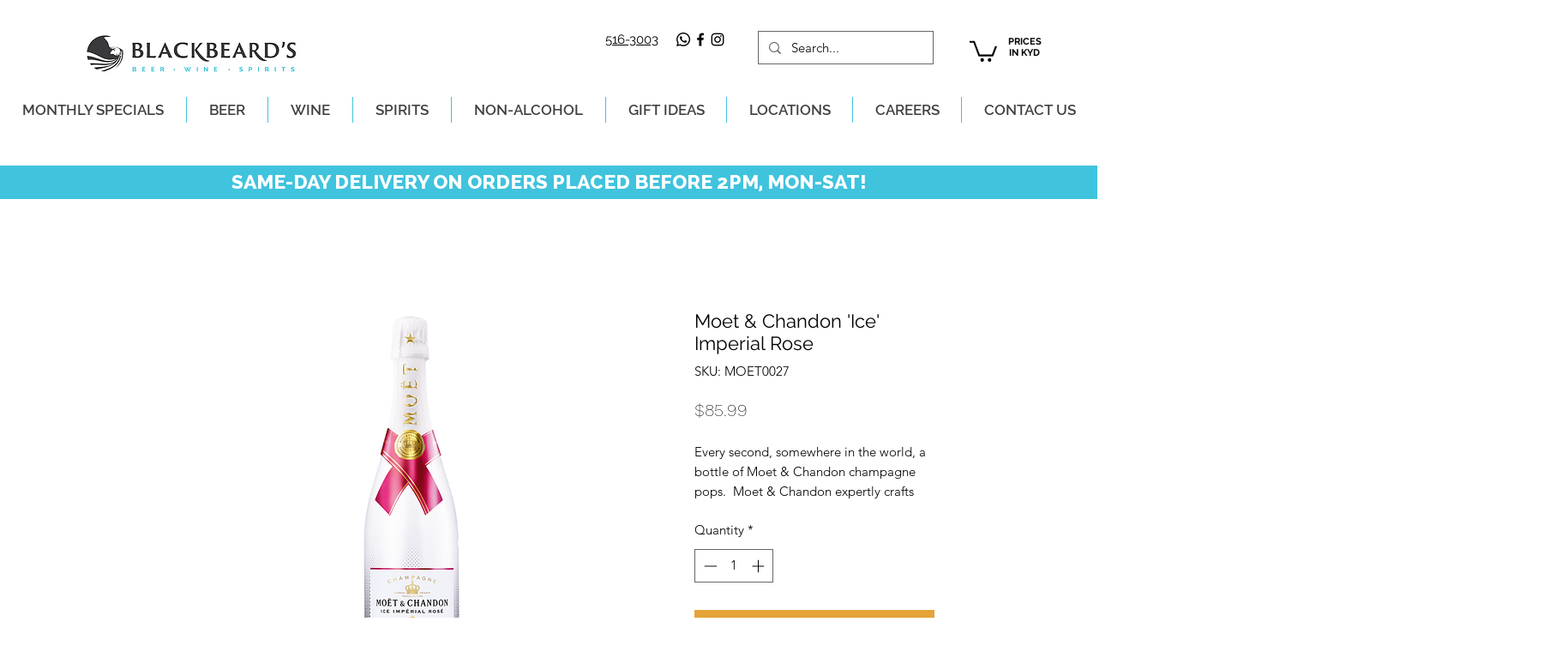

--- FILE ---
content_type: application/javascript; charset=utf-8
request_url: https://cs.iubenda.com/cookie-solution/confs/js/24408329.js
body_size: -311
content:
_iub.csRC = { hasCookiePolicy: true, hasPrivacyPolicy: true, showBranding: true, publicId: '95690dc5-6db6-11ee-8bfc-5ad8d8c564c0', floatingGroup: false };
_iub.csEnabled = true;
_iub.csPurposes = [];
_iub.csT = 0.025;
_iub.googleConsentModeV2 = true;
